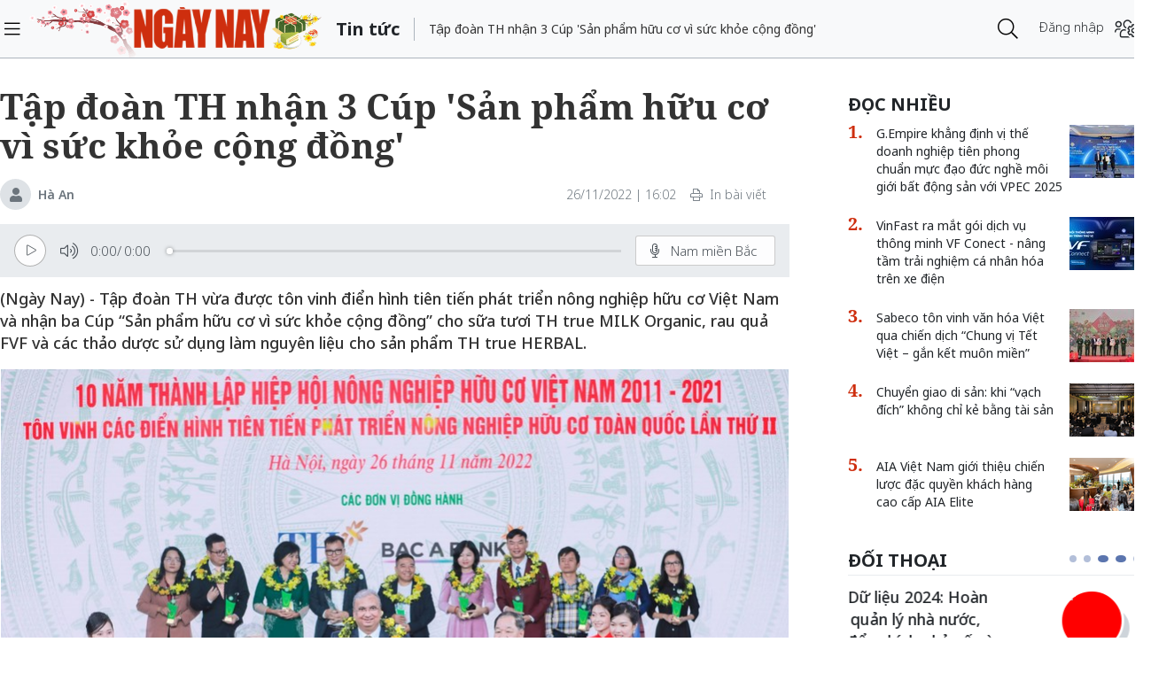

--- FILE ---
content_type: text/html;charset=utf-8
request_url: https://ngaynay.vn/tap-doan-th-nhan-3-cup-san-pham-huu-co-vi-suc-khoe-cong-dong-post127700.html
body_size: 18655
content:
<!DOCTYPE html> <html lang="vi"> <head> <title>Tập đoàn TH nhận 3 Cúp &apos;Sản phẩm hữu cơ vì sức khỏe cộng đồng&apos;  </title> <meta name="description" content="Tập đoàn TH vừa được tôn vinh điển hình tiên tiến phát triển nông nghiệp hữu cơ Việt Nam và nhận ba Cúp “Sản phẩm hữu cơ vì sức khỏe cộng đồng” cho sữa tươi TH "/> <meta name="keywords" content="TH true MILK Organic"/> <meta name="news_keywords" content="TH true MILK Organic"/> <meta http-equiv="Content-Type" content="text/html; charset=utf-8"/> <meta http-equiv="X-UA-Compatible" content="IE=edge"/> <meta http-equiv="refresh" content="1200"/> <meta name="revisit-after" content="1 days"/> <meta name="viewport" content="width=device-width, initial-scale=1"/> <meta http-equiv="content-language" content="vi"/> <link rel="dns-prefetch" href="//static.ngaynay.vn"/> <link rel="dns-prefetch" href="//www.google-analytics.com"/> <link rel="dns-prefetch" href="//www.googletagmanager.com"/> <link rel="dns-prefetch" href="//stc.za.zaloapp.com"/> <link rel="dns-prefetch" href="//fonts.googleapis.com"/> <script>var cmsConfig={domainDesktop:"https://ngaynay.vn",domainMobile:"https://ngaynay.vn",domainStatic:"https://static.ngaynay.vn/2020/web",domainLog:"https://log.ngaynay.vn",siteId:0,adsLazy:true,loggingUrl:"https://log.ngaynay.vn/log?data=eyJzaXRlSWQiOjAsICJwbGF0Zm9ybSI6MSwgInVybCI6Imh0dHBzOi8vbmdheW5heS52bi90aW4tdHVjLyJ9"};var USER_AGENT=window.navigator&&window.navigator.userAgent||"";var IS_MOBILE=/Android|webOS|iPhone|iPad|iPod|BlackBerry|Windows Phone|IEMobile|Mobile Safari|Opera Mini/i.test(USER_AGENT);var IS_REDIRECT=false;if(IS_MOBILE&&!getCookie("isMobile")){setCookie("isMobile",1,30);window.location=window.location.pathname+window.location.search;IS_REDIRECT=true}else{if(getCookie("isMobile")){setCookie("isMobile",1,-1);window.location=window.location.pathname+window.location.search;IS_REDIRECT=true}}function setCookie(c,d,b){var f=new Date;f.setTime(f.getTime()+b*24*60*60*1000);var a="expires="+f.toUTCString();document.cookie=c+"="+d+"; "+a+";path=/;"}function getCookie(b){var c=document.cookie.indexOf(b+"=");var a=c+b.length+1;if(!c&&b!==document.cookie.substring(0,b.length)){return null}if(c===-1){return null}var d=document.cookie.indexOf(";",a);if(d===-1){d=document.cookie.length}return unescape(document.cookie.substring(a,d))};</script> <meta name="robots" content="index,follow,noarchive"/> <meta name="GOOGLEBOT" content="index,follow,noarchive"/> <link rel="shortcut icon" href="https://static.ngaynay.vn/2020/web/styles/img/favicon.ico" type="image/x-icon"/> <meta property="fb:pages" content="1100051476686275"/> <link rel="canonical" href="https://ngaynay.vn/tap-doan-th-nhan-3-cup-san-pham-huu-co-vi-suc-khoe-cong-dong-post127700.html"/> <meta property="og:site_name" content=""/> <meta property="og:rich_attachment" content="true"/> <meta property="og:type" content="article"/> <meta property="og:url" content="https://ngaynay.vn/post-127700.html"/> <meta property="og:image" content="https://image.ngaynay.vn/1200x630/Uploaded/2026/mzdaz/2022_11_26/0x8a9959-250.jpg"/> <meta property="og:image:width" content="600"/> <meta property="og:image:height" content="315"/> <meta property="og:title" content="Tập đoàn TH nhận 3 Cúp &apos;Sản phẩm hữu cơ vì sức khỏe cộng đồng&apos; "/> <meta property="og:description" content="(Ngày Nay) - Tập đoàn TH vừa được tôn vinh điển hình tiên tiến phát triển nông nghiệp hữu cơ Việt Nam và nhận ba Cúp “Sản phẩm hữu cơ vì sức khỏe cộng đồng” cho sữa tươi TH true MILK Organic, rau quả FVF và các thảo dược sử dụng làm nguyên liệu cho sản phẩm TH true HERBAL."/> <meta property="article:tag" content="TH true MILK Organic"/> <meta property="article:section" content="Tin tức"/> <meta property="article:published_time" content="2022-11-26T16:02:42+0700"/> <meta property="article:modified_time" content="2022-11-26T16:02:42+0700"/> <link rel="preload" href="https://static-cms-ngaynay.epicdn.me/2020/web/styles/css/main.min-1.7.1.css" as="style"> <link rel="stylesheet" href="https://static-cms-ngaynay.epicdn.me/2020/web/styles/css/main.min-1.7.1.css"/> <script type="text/javascript">(function(d,e,j,h,f,c,b){d.GoogleAnalyticsObject=f;d[f]=d[f]||function(){(d[f].q=d[f].q||[]).push(arguments)},d[f].l=1*new Date();c=e.createElement(j),b=e.getElementsByTagName(j)[0];c.async=1;c.src=h;b.parentNode.insertBefore(c,b)})(window,document,"script","//www.google-analytics.com/analytics.js","ga");if(!IS_REDIRECT){ga("create","UA-70876419-1","auto");ga("create","UA-92738947-1","auto","clientTracker");ga("send","pageview");ga("clientTracker.send","pageview")};</script> <script async src="https://www.googletagmanager.com/gtag/js?id=G-4YTJR59M4V"></script> <script>if(!IS_REDIRECT){window.dataLayer=window.dataLayer||[];function gtag(){dataLayer.push(arguments)}gtag("js",new Date());gtag("config","G-4YTJR59M4V")};</script> <script async defer src="https://static.ngaynay.vn/2020/web/js/analytics.min.js?v=1.0"></script> <script src="https://ngaynay.vn/ads?object_type=2&object_id=11"></script> <script async src="https://sp.zalo.me/plugins/sdk.js"></script> <script type="application/ld+json">{"@context": "http://schema.org","@type": "Organization","name": "","url": "https://ngaynay.vn","logo": "https://static.ngaynay.vn/2020/web/styles/img/ngaynay_share.png","contactPoint": [{"@type": "ContactPoint","telephone": "+84-962-341-234","contactType": "customer service"}]}</script><script type="application/ld+json">{"@context" : "http://schema.org","@type" : "WebSite","name" : "Tin tức","url" : "https://ngaynay.vn/tin-tuc/"}</script><script type="application/ld+json">{"@context":"http://schema.org","@type":"BreadcrumbList","itemListElement":[{"@type":"ListItem","position":1,"item":{"@id":"https://ngaynay.vn/tin-tuc/","name":"Tin tức"}}]}</script><script type="application/ld+json">{"@context": "http://schema.org","@type": "NewsArticle","mainEntityOfPage":{"@type":"WebPage","@id":"https://ngaynay.vn/tap-doan-th-nhan-3-cup-san-pham-huu-co-vi-suc-khoe-cong-dong-post127700.html"},"headline": "Tập đoàn TH nhận 3 Cúp 'Sản phẩm hữu cơ vì sức khỏe cộng đồng'","description": "(Ngày Nay) - Tập đoàn TH vừa được tôn vinh điển hình tiên tiến phát triển nông nghiệp hữu cơ Việt Nam và nhận ba Cúp “Sản phẩm hữu cơ vì sức khỏe cộng đồng” cho sữa tươi TH true MILK Organic, rau quả FVF và các thảo dược sử dụng làm nguyên liệu cho sản phẩm TH true HERBAL.","image": {"@type": "ImageObject","url": "https://image.ngaynay.vn/1200x630/Uploaded/2026/mzdaz/2022_11_26/0x8a9959-250.jpg","width" : 720,"height" : 480},"datePublished": "2022-11-26T16:02:42+0700","dateModified": "2022-11-26T16:02:42+0700","author": {"@type": "Person","name": "Hà An"},"publisher": {"@type": "Organization","name": "","logo": {"@type": "ImageObject","url": "https://static.ngaynay.vn/2020/web/styles/img/ngaynay_share.png"}}}</script></head> <body> <div class="wrapper detail-page "> <header class="site-header"> <div class="container"> <div class="row"> <div class="col-26 order-3"> <div class="page-heading"> <a id="header-article-zone" href="#" class="article-cate"><h2></h2></a> <span class="article-title" id="header-article-title"></span> </div> </div> <div class="col-5 order-2"> <a href="/" class="site-header__logo" title="">NgayNay.vn</a> </div> <div class="col-1 order-1"> <button class="site-header__menu-button h-100"> <i class="fal fa-bars"></i> </button> </div> <div class="col-7 justify-content-end d-flex order-3"> <div class="site-header__more search-login"> <div class="search-wrap"> <input type="text" class="search-input txtsearch" placeholder="Nhập từ khóa tìm kiếm"> <button class="search-button btn_search"><i class="fal fa-search"></i></button> </div> <div class="login-wrap dropdown" id="header-profile"> <a href="javascript:void(0);" class="login-button" onclick="ME.loginDialog();"> <span class="text-login">Đăng nhập</span> <i onclick="ME.loginDialog();" title="Đăng nhập" class="fal fa-users-cog"></i> </a> </div> </div> </div> </div> </div> </header> <nav class="desktop-nav"> <section class="first-nav"> <ul class="menu"> <li> <a href="https://ngaynay.vn" title="Trang chủ">Trang chủ</a> </li> <li data-id="99" class="red-bg "> <a href="https://ngaynay.vn/pay/" title="Special Today">Special Today</a> </li> <li data-id="47" class=""> <a href="https://ngaynay.vn/van-hoa/" title="Văn hoá">Văn hoá</a> </li> <li data-id="73" class=""> <a href="https://ngaynay.vn/giao-duc/" title="Giáo dục">Giáo dục</a> </li> <li data-id="81" class=""> <a href="https://ngaynay.vn/khoa-hoc/" title="Khoa học">Khoa học</a> <i class="fal fa-angle-right"></i> <section class="second-nav"> <h3 class="heading-cate">Khoa học</h3> <ul class="menu__sub"> <li data-id="28"><a href="https://ngaynay.vn/moi-truong/" title="Môi trường">Môi trường</a></li> <li data-id="69"><a href="https://ngaynay.vn/cong-nghe/" title="Công nghệ">Công nghệ</a></li> </ul> </section> </li> <li data-id="83" class=""> <a href="https://ngaynay.vn/di-san/" title="Di sản">Di sản</a> </li> <li data-id="29" class=""> <a href="https://ngaynay.vn/suc-khoe/" title="Sức khỏe">Sức khỏe</a> <i class="fal fa-angle-right"></i> <section class="second-nav"> <h3 class="heading-cate">Sức khỏe</h3> <ul class="menu__sub"> <li data-id="40"><a href="https://ngaynay.vn/song-an-toan/" title="Sống an toàn">Sống an toàn</a></li> <li data-id="42"><a href="https://ngaynay.vn/dinh-duong/" title="Dinh dưỡng">Dinh dưỡng</a></li> <li data-id="44"><a href="https://ngaynay.vn/thuoc-hay/" title="Thuốc hay">Thuốc hay</a></li> </ul> </section> </li> <li data-id="3" class=""> <a href="https://ngaynay.vn/tam-nhin-unesco/" title="Tầm nhìn UNESCO">Tầm nhìn UNESCO</a> </li> <li data-id="30" class=""> <a href="https://ngaynay.vn/du-lich/" title="Du lịch">Du lịch</a> <i class="fal fa-angle-right"></i> <section class="second-nav"> <h3 class="heading-cate">Du lịch</h3> <ul class="menu__sub"> <li data-id="45"><a href="https://ngaynay.vn/diem-den/" title="Điểm đến">Điểm đến</a></li> <li data-id="46"><a href="https://ngaynay.vn/trai-nghiem/" title="Trải nghiệm">Trải nghiệm</a></li> <li data-id="49"><a href="https://ngaynay.vn/khach-san/" title="Khách sạn">Khách sạn</a></li> <li data-id="50"><a href="https://ngaynay.vn/am-thuc/" title="Ẩm thực">Ẩm thực</a></li> <li data-id="48"><a href="https://ngaynay.vn/phuong-tien/" title="Phương tiện">Phương tiện</a></li> </ul> </section> </li> <li data-id="80" class=""> <a href="https://ngaynay.vn/Datnuoc-Connguoi/" title="Đất nước - Con người">Đất nước - Con người</a> </li> <li data-id="5" class=""> <a href="https://ngaynay.vn/the-gioi/" title="Thế giới">Thế giới</a> <i class="fal fa-angle-right"></i> <section class="second-nav"> <h3 class="heading-cate">Thế giới</h3> <ul class="menu__sub"> <li data-id="7"><a href="https://ngaynay.vn/binh-luan/" title="Bình luận">Bình luận</a></li> <li data-id="35"><a href="https://ngaynay.vn/ho-so/" title="Hồ sơ">Hồ sơ</a></li> </ul> </section> </li> <li data-id="2" class=""> <a href="https://ngaynay.vn/van-hoa-doanh-nghiep/" title="Văn hóa Doanh nghiệp">Văn hóa Doanh nghiệp</a> </li> <li data-id="16" class=""> <a href="https://ngaynay.vn/khong-gian-song-1/" title="Không gian sống">Không gian sống</a> </li> <li data-id="100" class=""> <a href="https://ngaynay.vn/phat-trien-ben-vung/" title="Phát triển bền vững">Phát triển bền vững</a> <i class="fal fa-angle-right"></i> <section class="second-nav"> <h3 class="heading-cate">Phát triển bền vững</h3> <ul class="menu__sub"> <li data-id="102"><a href="https://ngaynay.vn/chuyen-doi-so/" title="Chuyển đổi số">Chuyển đổi số</a></li> <li data-id="103"><a href="https://ngaynay.vn/kinh-te-xanh/" title="Kinh tế xanh">Kinh tế xanh</a></li> <li data-id="101"><a href="https://ngaynay.vn/csr/" title="CSR">CSR</a></li> </ul> </section> </li> <li data-id="104" class=""> <a href="https://ngaynay.vn/xu-huong/" title="Xu hướng">Xu hướng</a> <i class="fal fa-angle-right"></i> <section class="second-nav"> <h3 class="heading-cate">Xu hướng</h3> <ul class="menu__sub"> <li data-id="105"><a href="https://ngaynay.vn/lam-dep-1/" title="Làm đẹp">Làm đẹp</a></li> <li data-id="107"><a href="https://ngaynay.vn/thoi-trang/" title="Thời trang">Thời trang</a></li> <li data-id="108"><a href="https://ngaynay.vn/tieu-dung/" title="Tiêu dùng">Tiêu dùng</a></li> <li data-id="109"><a href="https://ngaynay.vn/giai-tri-1/" title="Giải trí">Giải trí</a></li> <li data-id="106"><a href="https://ngaynay.vn/the-thao-1/" title="Thể thao">Thể thao</a></li> <li data-id="110"><a href="https://ngaynay.vn/talk/" title="Talk &amp; See">Talk &amp; See</a></li> <li data-id="111"><a href="https://ngaynay.vn/trending/" title="Trending">Trending</a></li> </ul> </section> </li> <li><span class="w-100 border-top mt-3 mb-3"></span></li> <li data-id="91" class=""> <a href="https://ngaynay.vn/phatgiao/" title="Phật giáo" target="_blank">Phật giáo</a> </li> <li data-id="68" class=""> <a href="https://ngaynay.vn/xe/" title="Xe và Công nghệ" target="_blank">Xe và Công nghệ</a> </li> <li data-id="98" class=""> <a href="https://ngaynay.vn/e-paper/" title="E-PAPER">E-PAPER</a> </li> <li data-id="78" class=""> <a href="https://ngaynay.vn/news-game/" title="News Game">News Game</a> </li> <li data-id="77" class=""> <a href="https://ngaynay.vn/Longform/" title="Longform">Longform</a> </li> </ul> </section> </nav> <div class="site-body"> <div class="container"> <div class="row justify-content-between"> <div class="col"> <ul class="breadcrumb breadcrumb--detail"> <li class="main-cate"> <a href="https://ngaynay.vn/van-hoa-doanh-nghiep/" title="Văn hóa Doanh nghiệp">Văn hóa Doanh nghiệp</a> </li> <li class="cate is-active"> <a href="https://ngaynay.vn/tin-tuc/" title="Tin tức">Tin tức</a> </li> </ul> </div> <div class="w-100"></div> <div class="col-27"> <article class="article"> <header class="article__header"> <h1 class="article__title cms-title"> Tập đoàn TH nhận 3 Cúp &apos;Sản phẩm hữu cơ vì sức khỏe cộng đồng&apos; </h1> <div class="article__meta"> <span class="author-zone"> <i class="fal fa-user"></i> <a href="#" title="Hà An" class="name cms-author">Hà An</a> </span> <span class="time"> <time datetime="2022-11-26T16:02:42+0700">26/11/2022 | 16:02</time> <meta class="cms-date" itemprop="datePublished" content="2022-11-26T16:02:42+0700"> </span> <a href="javascript:voice(0);" class="print sendprint"> <i class="fal fa-print"></i> <span>In bài viết</span> </a> <div class="social-share"> <div class="fb-wrap"> <div class="fb-like" data-href="https://ngaynay.vn/post-127700.html" data-width="" data-layout="button_count" data-action="like" data-size="small" data-share="true"></div> </div> </div> </div> <div style="display: none" class="tts-player" data-src="https://cms-tts-ai.zdn.vn/468079b04b6337f245e31ef6810b40c4/696e6347/ngaynay/2022/11/26/127700/1.m4a" data-index="0"> <video class="player"> <source data-src="https://cms-tts-ai.zdn.vn/468079b04b6337f245e31ef6810b40c4/696e6347/ngaynay/2022/11/26/127700/1.m4a"> </video> </div> <div style="display: none" class="tts-player" data-src="https://cms-tts-ai.zdn.vn/03ff8e88399e1d3585fd8c617fbf6006/696e6347/ngaynay/2022/11/26/127700/2.m4a" data-index="1"> <video class="player"> <source data-src="https://cms-tts-ai.zdn.vn/03ff8e88399e1d3585fd8c617fbf6006/696e6347/ngaynay/2022/11/26/127700/2.m4a"> </video> </div> <div style="display: none" class="tts-player" data-src="https://cms-tts-ai.zdn.vn/dac17d21da49f613da4ec456d15cbaff/696e6347/ngaynay/2022/11/26/127700/6.m4a" data-index="2"> <video class="player"> <source data-src="https://cms-tts-ai.zdn.vn/dac17d21da49f613da4ec456d15cbaff/696e6347/ngaynay/2022/11/26/127700/6.m4a"> </video> </div> <div style="display: none" class="tts-player" data-src="https://cms-tts-ai.zdn.vn/e68d20252e226c8268551328f9f92cf9/696e6347/ngaynay/2022/11/26/127700/7.m4a" data-index="3"> <video class="player"> <source data-src="https://cms-tts-ai.zdn.vn/e68d20252e226c8268551328f9f92cf9/696e6347/ngaynay/2022/11/26/127700/7.m4a"> </video> </div> <div class="bm-player is-active"> <div class="left"> <button class="play-button"> <span><i class="fi-play"></i></span> </button> <span class="mute-wrap"> <button class="mute-button"> <i class="fi-volume"></i> </button> <div class="volume-slider" id="volume-slider"> <div class="volume-slider-handle"></div> </div> </span> <div class="time-display"> <span class="current">0:00</span> <span class="separator"> / </span> <span class="duration">0:00</span> <span class="live"></span> </div> <div class="progress-bar" id="progress-bar"> <span class="bg"></span> <div class="wrap-recent"> <span class="fill-recent"> <span class="current_time">0:00</span> </span> </div> </div> </div> <div class="right"> <span> <button class="select-voice" data-toggle="dropdown" id="bm-player-dropdownbtn" aria-haspopup="true" aria-expanded="false"> <i class="fi-microphone-alt"></i> <span>Nam miền Bắc</span> </button> <div class="dropdown-menu bm-dropdown-menu voice-board" aria-labelledby="bm-player-dropdownbtn"> <ul> <li> <div class="voice-name" data-display-name="Nam miền Bắc" data-voice-id="1"> <i class="fi-waveform"></i> <span>Nam miền Bắc</span> </div> </li> <li> <div class="voice-name" data-display-name="Nữ miền Bắc" data-voice-id="2"> <i class="fi-waveform"></i> <span>Nữ miền Bắc</span> </div> </li> <li> <div class="voice-name" data-display-name="Nữ miền Nam" data-voice-id="3"> <i class="fi-waveform"></i> <span>Nữ miền Nam</span> </div> </li> <li> <div class="voice-name" data-display-name="Nam miền Nam" data-voice-id="4"> <i class="fi-waveform"></i> <span>Nam miền Nam</span> </div> </li> </ul> </div> </span> <button class="close-player"></button> </div> </div> <div class="clearfix"></div> <div class="article__sapo cms-desc"> (Ngày Nay) - Tập đoàn TH vừa được tôn vinh điển hình tiên tiến phát triển nông nghiệp hữu cơ Việt Nam và nhận ba Cúp “Sản phẩm hữu cơ vì sức khỏe cộng đồng” cho sữa tươi TH true MILK Organic, rau quả FVF và các thảo dược sử dụng làm nguyên liệu cho sản phẩm TH true HERBAL.</div> <div id="adsWeb_AdsArticleAfterSapo" class="banner clearfix" data-platform="1" data-position="Web_AdsArticleAfterSapo"> <script>if(typeof Web_AdsArticleAfterSapo!="undefined"){window.CMS_BANNER.pushAds(Web_AdsArticleAfterSapo,"adsWeb_AdsArticleAfterSapo")}else{document.getElementById("adsWeb_AdsArticleAfterSapo").style.display="none"};</script> </div> <table class="article__avatar"> <tbody> <tr> <td class="pic"> <img class="cms-photo" src="https://image.ngaynay.vn/w890/Uploaded/2026/mzdaz/2022_11_26/0x8a9959-250.jpg" data-photo-original-src="https://image.ngaynay.vn/Uploaded/2026/mzdaz/2022_11_26/0x8a9959-250.jpg" alt="Ông Vijay Kumar Pandey, đại diện Tập đoàn TH nhận Cup Sản phẩm hữu cơ vì sức khỏe cộng đồng cho sản phẩm, thương hiệu sữa tươi organic của TH – TH true MILK Organic. " cms-photo-caption="Ông Vijay Kumar Pandey, đại diện Tập đoàn TH nhận Cup Sản phẩm hữu cơ vì sức khỏe cộng đồng cho sản phẩm, thương hiệu sữa tươi organic của TH – TH true MILK Organic. "/> </td> </tr> <tr> <td class="caption">Ông Vijay Kumar Pandey, đại diện Tập đoàn TH nhận Cup Sản phẩm hữu cơ vì sức khỏe cộng đồng cho sản phẩm, thương hiệu sữa tươi organic của TH – TH true MILK Organic. </td> </tr> </tbody> </table> <div id="adsWeb_AdsArticleAfterAvatar" class="banner clearfix" data-platform="1" data-position="Web_AdsArticleAfterAvatar"> <script>if(typeof Web_AdsArticleAfterAvatar!="undefined"){window.CMS_BANNER.pushAds(Web_AdsArticleAfterAvatar,"adsWeb_AdsArticleAfterAvatar")}else{document.getElementById("adsWeb_AdsArticleAfterAvatar").style.display="none"};</script> </div> <div class="article__relate-1 cms-relate"> <div class="box-content"> <article class="story"> <h5 class="story__heading"> <a class="cms-link" href="https://ngaynay.vn/th-true-milk-xuc-tien-mo-rong-thi-truong-sang-thai-lan-post127402.html" title="TH true Milk xúc tiến mở rộng thị trường sang Thái Lan"> TH true Milk xúc tiến mở rộng thị trường sang Thái Lan </a> </h5> </article> </div> </div> </header> <div class="article__body cms-body " itemprop="articleBody"> <p style="text-align: justify;">Thông tin được công bố tại Lễ Kỷ niệm 10 năm thành lập Hiệp hội Nông nghiệp hữu cơ Việt Nam và Tôn vinh các đơn vị điển hình tiên tiến phát triển nông nghiệp hữu cơ lần thứ hai diễn ra sáng 26/11/2022 tại Hà Nội.</p> <p style="text-align: justify;"><strong>Sữa tươi hữu cơ từ đàn bò organic “4 Không – 1 Tốt”</strong></p> <p style="text-align: justify;">Trong lĩnh vực chăn nuôi bò sữa, TH là đơn vị tiên phong phát triển sữa tươi organic tại Việt Nam và là doanh nghiệp đầu tiên và duy nhất tại Việt Nam tính đến nay đã tiến hành chuyển đổi đàn bò sang chăn nuôi hữu cơ, được chứng nhận tiêu chuẩn hữu cơ châu Âu EC834-2007, EC889-2008 từ năm 2017 và hàng loạt tiêu chuẩn hữu cơ Việt Nam (TCVN 11041-1:2017, TCVN 11041-2:2017, TCVN 11041-3:2017, TCVN 11041-7:2018). Riêng đồng cỏ phục vụ trang trại bò sữa hữu cơ của TH được chứng nhận đạt chuẩn organic của cả châu Âu và Mỹ từ năm 2016.</p> <p style="text-align: justify;">Đàn bò, bê chuyển đổi hữu cơ của Tập đoàn TH có quy mô lớn nhất Việt Nam với tổng đàn lên tới hơn hàng ngàn con. Đến nay, Tập đoàn TH đã có đàn bò sữa thuần hữu cơ thế hệ hữu cơ thứ năm, cung cấp hơn 3 triệu lít sữa tươi hữu cơ nguyên liệu mỗi năm.</p> <table class="picture"> <tbody> <tr> <td class="pic"><img data-image-id="330495" src="[data-uri]" data-width="2500" data-height="1666" data-photo-original-src="" cms-photo-caption="Trang trại bò sữa hữu cơ của Tập đoàn TH tại Nghệ An." class="lazyload cms-photo" data-src="https://image.ngaynay.vn/w760/Uploaded/2026/mzdaz/2022_11_26/1-trang-trai-bo-sua-organic-cua-th-7212.jpg" alt="Tập đoàn TH nhận 3 Cúp 'Sản phẩm hữu cơ vì sức khỏe cộng đồng' ảnh 1"></td> </tr> <tr> <td class="caption" style="text-align: center;"><p><em>Trang trại bò sữa hữu cơ của Tập đoàn TH tại Nghệ An.</em></p> </td> </tr> </tbody> </table> <p style="text-align: justify;">Bò sữa hữu cơ TH được nuôi theo chuẩn organic "4 không - 1 tốt” của châu Âu. “4 không” gồm: Không tồn dư thuốc bảo vệ thực vật và phân bón tổng hợp; Không hormone tăng trưởng; Không chất kháng sinh; Không có thành phần biến đổi gen. “1 tốt” là chăm sóc thú y tốt, đảm bảo phúc lợi động vật, giúp cho động vật khỏe mạnh và cho năng suất cao.</p> <p style="text-align: justify;">Trang trại bò sữa hữu cơ TH tuân thủ mọi quy định chặt chẽ về thiết kế chuồng trại, điều kiện chăn thả, thức ăn, chăm sóc sức khỏe đàn bò và quy trình trồng cây nguyên liệu thức ăn cho bò hữu cơ, đảm bảo sản phẩm cuối cùng là dòng sữa tươi hữu cơ chất lượng quốc tế. </p> <p style="text-align: justify;">Bò sữa hữu cơ của TH true MILK được chăn thả tự nhiên trên những cánh đồng cỏ đáp ứng quy trình trồng trọt hữu cơ; được ăn thức ăn thô xanh từ nguồn ngô cỏ hữu cơ canh tác trên cánh đồng nguyên liệu lớn 318,5 ha. Trang trại tuân thủ tiêu chuẩn số lượng bò trên diện tích cánh đồng, ví dụ tỷ lệ 2 bò/ha đất đối với bò trưởng thành, 4 bê/ha đất đối với bê con. </p> <p style="text-align: justify;">Toàn bộ quá trình canh tác đồng cỏ làm thức ăn cho bò sữa đều không sử dụng giống cây biến đổi gen, không sử dụng thuốc bảo vệ thực vật, không dùng phân bón hóa học, chỉ sử dụng phân bón hữu cơ là phân compost do Tập đoàn TH sản xuất từ nguồn chất thải chăn nuôi của trang trại bò sữa.</p> <p style="text-align: justify;">Công thức thực đơn thức ăn hoàn toàn hữu cơ của của bò sữa hữu cơ TH được xây dựng trên các phần mềm tiên tiến Ration all, NDS phù hợp với từng giai đoạn lứa tuổi phát triển của bò. Ngoài ra, bò được tắm nắng để tăng miễn dịch; nghe nhạc giao hưởng để tăng sản lượng sữa và được uống nước sạch lọc bằng công nghệ Amiad hiện đại của Israel.</p> <table class="picture"> <tbody> <tr> <td class="pic"><img data-image-id="330494" src="[data-uri]" data-width="2500" data-height="1660" data-photo-original-src="" cms-photo-caption="Sữa tươi TH true MILK Organic đạt tiêu chuẩn hữu cơ châu Âu." class="lazyload cms-photo" data-src="https://image.ngaynay.vn/w760/Uploaded/2026/mzdaz/2022_11_26/1-sua-th-true-milk-organic-2747.jpg" alt="Tập đoàn TH nhận 3 Cúp 'Sản phẩm hữu cơ vì sức khỏe cộng đồng' ảnh 2"></td> </tr> <tr> <td class="caption" style="text-align: center;"><p><em>Sữa tươi TH true MILK Organic đạt tiêu chuẩn hữu cơ châu Âu.</em></p> </td> </tr> </tbody> </table> <p style="text-align: justify;">Để theo dõi, giám sát sức khỏe đàn bò, đảm bảo phúc lợi động vật, trang trại TH sử dụng con chip do hãng Afimilk (Israel) cung cấp, hiện đại bậc nhất thế giới. Các con chip cảm biến này thu thập thông tin của từng cá thể bò trong hoạt động hàng ngày và chuyển dữ liệu đến các máy tính quản lý. Nhờ đó, trang trại sẽ biết trong thời gian nào thì cá thể bò nào cần được quan tâm, hỗ trợ về mặt sức khỏe, sinh lý, phát hiện bệnh viêm vú trước 4 ngày,...</p> <p style="text-align: justify;">Đặc biệt, ở trang trại bò sữa hữu cơ TH, bò được chữa bệnh bằng các bài thuốc dân gian từ thảo dược tự nhiên và phương pháp châm cứu, hoàn toàn không dùng thuốc kháng sinh và thuốc hóa tổng hợp. </p> <table class="picture"> <tbody> <tr> <td class="pic"><img data-image-id="330497" src="[data-uri]" data-width="3888" data-height="2592" data-photo-original-src="" cms-photo-caption="Nhân viên trang trại TH chuẩn bị ngải cứu hữu cơ để chữa bệnh cho bò sữa hữu cơ." class="lazyload cms-photo" data-src="https://image.ngaynay.vn/w760/Uploaded/2026/mzdaz/2022_11_26/fvf-3-7292.jpg" alt="Tập đoàn TH nhận 3 Cúp 'Sản phẩm hữu cơ vì sức khỏe cộng đồng' ảnh 3"></td> </tr> <tr> <td class="caption" style="text-align: center;"><p><em>Nhân viên trang trại TH chuẩn bị ngải cứu hữu cơ để chữa bệnh cho bò sữa hữu cơ.</em></p> </td> </tr> </tbody> </table> <div class="ads_middle"> <div id="adsWeb_AdsArticleMiddle" class="banner fyi" data-platform="1" data-position="Web_AdsArticleMiddle"> <script>if(typeof Web_AdsArticleMiddle!="undefined"){window.CMS_BANNER.pushAds(Web_AdsArticleMiddle,"adsWeb_AdsArticleMiddle")}else{document.getElementById("adsWeb_AdsArticleMiddle").style.display="none"};</script> </div> </div> <p style="text-align: justify;">Từ nguồn sữa tươi hữu cơ dồi dào của trang trại bò sữa hữu cơ, TH cho ra mắt các thương hiệu nổi tiếng như sữa tươi TH true MILK Organic, sữa tươi TH true MILK công thức TOPKID. Các sản phẩm từ nguồn nguyên liệu sữa tươi hữu cơ của TH đã đạt nhiều giải thưởng quốc tế như giải Sản phẩm mới xuất sắc nhất tại Triển lãm thực phẩm quốc tế WorldFood, giải sản phẩm xuất sắc của năm tại Steve Awards,… </p> <p style="text-align: justify;"><strong>Rau quả, thảo dược đạt tiêu chuẩn hữu cơ châu Âu, Mỹ và Việt Nam</strong></p> <p style="text-align: justify;">Trong lĩnh vực rau quả, với thương hiệu FVF, Tập đoàn TH hiện canh tác, sản xuất 580 tấn/năm trên tổng diện tích gần 100ha. Trong đó, có 95 sản phẩm rau quả đạt chứng nhận hữu cơ của Châu Âu - EC834-2007 và Mỹ - USDA-NOP, sản lượng rau quả hữu cơ đạt hơn 100 tấn/năm, diện tích canh tác hữu cơ là 20ha. Sản phẩm rau quả hữu cơ FVF đã có mặt tại các hệ thống siêu thị lớn và các cửa hàng TH true mart ở nhiều thành phố lớn, được người tiêu dùng yêu mến và tin tưởng. Mỗi sản phẩm đều có mã vạch, mã QR code để trích xuất nguồn gốc, và được sơ chế thuận tiện cho người tiêu dùng.</p> <table class="picture"> <tbody> <tr> <td class="pic"><img data-image-id="330498" src="[data-uri]" data-width="1200" data-height="768" data-photo-original-src="" cms-photo-caption="Rau quả hữu cơ FVF có mã QR code để truy xuất nguồn gốc." class="lazyload cms-photo" data-src="https://image.ngaynay.vn/w760/Uploaded/2026/mzdaz/2022_11_26/thao-duoc-7122.jpg" alt="Tập đoàn TH nhận 3 Cúp 'Sản phẩm hữu cơ vì sức khỏe cộng đồng' ảnh 4"></td> </tr> <tr> <td class="caption" style="text-align: center;"><p><em>Rau quả hữu cơ FVF có mã QR code để truy xuất nguồn gốc.</em></p> </td> </tr> </tbody> </table> <p style="text-align: justify;">Trong lĩnh vực thảo dược, TH đã canh tác nhiều loại thảo dược đạt các tiêu chuẩn hữu cơ châu Âu, Mỹ và Việt Nam. Các trang trại dược liệu TH tại Nghĩa Đàn, Yên Thành hay Mường Lống, Na Ngoi – Nghệ An với các thảo dược hữu cơ như gấc, lạc tiên, rau má, hồng,… và nhiều thảo dược quý, đặc hữu chính là nguồn nguyên liệu an toàn cho các sản phẩm trà, đồ uống, dược phẩm TH. “Đánh thức”, bảo tồn và phát triển kho tàng thảo dược Việt bằng cách trồng đa tầng dưới tán rừng, đưa chúng vào thức uống mỗi ngày của người dân đồng thời tận dụng dược tính của chúng để phục vụ y tế dự phòng – đó là chiến lược lâu dài của Tập đoàn TH.</p> <p style="text-align: justify;"><strong>Người nội trợ tử tế mang sản phẩm hữu cơ ‘từ nông trại tới bàn ăn’</strong></p> <p style="text-align: justify;">TH là đơn vị tiên phong tại Việt Nam ứng dụng khoa học công nghệ và khoa học quản trị đan xen vào nhau tạo ra những sản phẩm hàng hóa nông nghiệp với sản lượng và chất lượng quốc tế, theo hướng phát triển bền vững và có lợi cho sức khỏe. Xuất phát từ mong muốn tột độ “Vì sức khỏe cộng đồng”, TH tiếp tục dẫn dắt nền nông nghiệp hữu cơ tại Việt Nam, cung cấp cho người tiêu dùng những thực phẩm thực sự tươi, sạch, bổ dưỡng, an toàn với phương pháp canh tác, chăn nuôi thân thiện với môi trường và thái độ “Trân quý Mẹ Thiên nhiên”.</p> <table class="picture"> <tbody> <tr> <td class="pic"><img data-image-id="330496" src="[data-uri]" data-width="778" data-height="510" data-photo-original-src="" cms-photo-caption="TH canh tác nhiều loại thảo dược đạt các tiêu chuẩn hữu cơ châu Âu, Mỹ và Việt Nam." class="lazyload cms-photo" data-src="https://image.ngaynay.vn/w760/Uploaded/2026/mzdaz/2022_11_26/chua-benh-cho-bo-huu-co-bang-thao-duoc-1-9439.jpg" alt="Tập đoàn TH nhận 3 Cúp 'Sản phẩm hữu cơ vì sức khỏe cộng đồng' ảnh 5"></td> </tr> <tr> <td class="caption" style="text-align: center;"><p><em>TH canh tác nhiều loại thảo dược đạt các tiêu chuẩn hữu cơ châu Âu, Mỹ và Việt Nam.</em></p> </td> </tr> </tbody> </table> <p style="text-align: justify;">Nhà sáng lập Tập đoàn TH, Anh hùng Lao động Thái Hương khẳng định: “Hiện nay thế giới có nhiều thành tựu về khoa học công nghệ, trí tuệ nhân tạo, TH cũng ứng dụng khoa học công nghệ cao, khoa học quản trị tân tiến nhất của thế giới vào chuỗi sản xuất khép kín nói chung và sản xuất theo tiêu chuẩn hữu cơ nói riêng, để thúc đẩy quy trình sản xuất, để làm mọi thứ tốt hơn, để chăm sóc thiên nhiên tốt hơn, từ đó phụng sự con người tốt hơn”.</p> <p style="text-align: justify;">Trước đó, năm 2016, TH là đơn vị duy nhất được trao Cúp vàng “Trang trại chăn nuôi bò sữa hữu cơ vì sức khỏe cộng đồng” tại Lễ tôn vinh các doanh nghiệp hữu cơ tiêu biểu Việt Nam lần thứ nhất do Hiệp hội Nông nghiệp Hữu cơ Việt Nam tổ chức. Năm nay, cùng với rau quả FVF và thảo dược TH Herbal, thương hiệu sữa hữu cơ TH tiếp tục được tôn vinh.</p> <p style="text-align: justify;">“Với sự đầu tư bài bản, trung thực và cái Tâm chân chính, cùng chiến lược phát triển bền vững gồm 6 trụ cột: Dinh dưỡng – Sức khỏe, Môi trường, Giáo dục, Con người, Cộng đồng, và Phúc lợi động vật, Tập đoàn chúng tôi vinh dự nhận được sự ghi nhận của Hiệp hội Nông nghiệp hữu cơ Việt Nam, Bộ NN-PTNT cũng như người tiêu dùng trước sự kiên định và chân chính của TH trong hành trình trở thành một người nội trợ tử tế, mang tới những sản phẩm hữu cơ tươi ngon, bổ dưỡng, vì sức khỏe tới cộng đồng” - Ông Vijay Kumar Pandey, đại diện Tập đoàn TH chia sẻ.</p> <div class="notebox ncenter cms-note" align="center"> <p>Để đạt Cúp “Sản phẩm hữu cơ vì sức khỏe cộng đồng”, sản phẩm cần đáp ứng nhiều tiêu chí khắt khe về sản xuất hữu cơ trong toàn bộ quy trình từ khâu sản xuất đến tiêu thụ, đồng thời đảm bảo có thể truy xuất nguồn gốc sản phẩm. Ví dụ: Khu vực sản xuất không bị ô nhiễm, không có hóa chất nhiễm khuẩn hoặc ô nhiễm vật lý khi thu hoạch, sử dụng nguồn nước sạch; không sử dụng phân bón hóa học, thuốc bảo vệ thực vật, thuốc kích thích phát triển trong quá trình sản xuất, chăn nuôi, chế biến.</p> </div> <div class="article__author"> <span class="cms-author">Hà An</span> </div> </div> <div id="adsWeb_AdsArticleAfterBody" class="banner clearfix" data-platform="1" data-position="Web_AdsArticleAfterBody"> <script>if(typeof Web_AdsArticleAfterBody!="undefined"){window.CMS_BANNER.pushAds(Web_AdsArticleAfterBody,"adsWeb_AdsArticleAfterBody")}else{document.getElementById("adsWeb_AdsArticleAfterBody").style.display="none"};</script> </div> <div class="social-btn-group article__share"> <a href="javascript:void(0);" data-href="https://ngaynay.vn/post-127700.html" class="social facebook" rel="facebook" title="Chia sẻ qua Facebook"><i class="fab fa-facebook"></i></a> <a href="javascript:void(0);" data-href="https://ngaynay.vn/post-127700.html" class="social twitter" rel="twitter" title="Chia sẻ qua Twitter"><i class="fab fa-twitter-square"></i></a> <a href="javascript:void(0);" data-href="https://ngaynay.vn/post-127700.html" title="Chia sẻ qua Zalo" class="zalo zalo-share-button" data-oaid="3598193545128011577" data-layout="icon" data-customize="true"><i class="icon icon--social-zalo"></i></a> </div> <div class="article__tag clearfix"> <div class="box-heading"><i class="fas fa-tags"></i></div> <div class="box-content"> <a href="https://ngaynay.vn/th-true-milk-organic-tag150887.html" title="TH true MILK Organic">TH true MILK Organic</a> </div> </div> <div id="adsWeb_AdsArticleAfterTag" class="banner clearfix" data-platform="1" data-position="Web_AdsArticleAfterTag"> <script>if(typeof Web_AdsArticleAfterTag!="undefined"){window.CMS_BANNER.pushAds(Web_AdsArticleAfterTag,"adsWeb_AdsArticleAfterTag")}else{document.getElementById("adsWeb_AdsArticleAfterTag").style.display="none"};</script> </div> <div class="article-comment" data-id="127700" data-type="20"></div> <div id="adsWeb_AdsArticleAfterComment" class="banner clearfix" data-platform="1" data-position="Web_AdsArticleAfterComment"> <script>if(typeof Web_AdsArticleAfterComment!="undefined"){window.CMS_BANNER.pushAds(Web_AdsArticleAfterComment,"adsWeb_AdsArticleAfterComment")}else{document.getElementById("adsWeb_AdsArticleAfterComment").style.display="none"};</script> </div> </article> </div> <div class="col-10"> <div class="sidebar"> <div id="adsWeb_AdsRightTop" class="banner clearfix" data-platform="1" data-position="Web_AdsRightTop"> <script>if(typeof Web_AdsRightTop!="undefined"){window.CMS_BANNER.pushAds(Web_AdsRightTop,"adsWeb_AdsRightTop")}else{document.getElementById("adsWeb_AdsRightTop").style.display="none"};</script> </div> <div class="box-style-7"> <div class="box-heading"><h3><a href="#" title="Đọc nhiều"><span>Đọc nhiều</span></a></h3></div> <div class="box-content"> <article class="story"> <figure class="story__thumb"> <a href="https://ngaynay.vn/gempire-khang-dinh-vi-the-doanh-nghiep-tien-phong-chuan-muc-dao-duc-nghe-moi-gioi-bat-dong-san-voi-vpec-2025-post168261.html" title="G.Empire khẳng định vị thế doanh nghiệp tiên phong chuẩn mực đạo đức nghề môi giới bất động sản với VPEC 2025"> <img class="lazyload" src="[data-uri]" data-src="https://image.ngaynay.vn/80x60/Uploaded/2026/unwpxljwq/2026_01_10/4-638-1373.jpg" alt="G.Empire khẳng định vị thế doanh nghiệp tiên phong chuẩn mực đạo đức nghề môi giới bất động sản với VPEC 2025"> </a> </figure> <h5 class="story__heading"> <a class="cms-link" href="https://ngaynay.vn/gempire-khang-dinh-vi-the-doanh-nghiep-tien-phong-chuan-muc-dao-duc-nghe-moi-gioi-bat-dong-san-voi-vpec-2025-post168261.html" title="G.Empire khẳng định vị thế doanh nghiệp tiên phong chuẩn mực đạo đức nghề môi giới bất động sản với VPEC 2025"> G.Empire khẳng định vị thế doanh nghiệp tiên phong chuẩn mực đạo đức nghề môi giới bất động sản với VPEC 2025 </a> </h5> </article> <article class="story"> <figure class="story__thumb"> <a href="https://ngaynay.vn/vinfast-ra-mat-goi-dich-vu-thong-minh-vf-conect-nang-tam-trai-nghiem-ca-nhan-hoa-tren-xe-dien-post168426.html" title="VinFast ra mắt gói dịch vụ thông minh VF Conect - nâng tầm trải nghiệm cá nhân hóa trên xe điện"> <img class="lazyload" src="[data-uri]" data-src="https://image.ngaynay.vn/80x60/Uploaded/2026/unwpxljwq/2026_01_15/a-1-3218-9140.jpg" alt="VinFast ra mắt gói dịch vụ thông minh VF Conect - nâng tầm trải nghiệm cá nhân hóa trên xe điện"> </a> </figure> <h5 class="story__heading"> <a class="cms-link" href="https://ngaynay.vn/vinfast-ra-mat-goi-dich-vu-thong-minh-vf-conect-nang-tam-trai-nghiem-ca-nhan-hoa-tren-xe-dien-post168426.html" title="VinFast ra mắt gói dịch vụ thông minh VF Conect - nâng tầm trải nghiệm cá nhân hóa trên xe điện"> VinFast ra mắt gói dịch vụ thông minh VF Conect - nâng tầm trải nghiệm cá nhân hóa trên xe điện </a> </h5> </article> <article class="story"> <figure class="story__thumb"> <a href="https://ngaynay.vn/sabeco-ton-vinh-van-hoa-viet-qua-chien-dich-chung-vi-tet-viet-gan-ket-muon-mien-post168291.html" title="Sabeco tôn vinh văn hóa Việt qua chiến dịch “Chung vị Tết Việt – gắn kết muôn miền”"> <img class="lazyload" src="[data-uri]" data-src="https://image.ngaynay.vn/80x60/Uploaded/2026/vowkxpiu/2026_01_11/dai-dien-sabeco-va-dai-dien-ubtw-mttq-trao-gui-trai-nghiem-tet-cho-cac-don-bien-phong-khu-vuc-dak-lak-lam-dong1-9875-396.jpg" alt="Sabeco tôn vinh văn hóa Việt qua chiến dịch “Chung vị Tết Việt – gắn kết muôn miền”"> </a> </figure> <h5 class="story__heading"> <a class="cms-link" href="https://ngaynay.vn/sabeco-ton-vinh-van-hoa-viet-qua-chien-dich-chung-vi-tet-viet-gan-ket-muon-mien-post168291.html" title="Sabeco tôn vinh văn hóa Việt qua chiến dịch “Chung vị Tết Việt – gắn kết muôn miền”"> Sabeco tôn vinh văn hóa Việt qua chiến dịch “Chung vị Tết Việt – gắn kết muôn miền” </a> </h5> </article> <article class="story"> <figure class="story__thumb"> <a href="https://ngaynay.vn/chuyen-giao-di-san-khi-vach-dich-khong-chi-ke-bang-tai-san-post167992.html" title="Chuyển giao di sản: khi “vạch đích” không chỉ kẻ bằng tài sản"> <img class="lazyload" src="[data-uri]" data-src="https://image.ngaynay.vn/80x60/Uploaded/2026/vowkxpiu/2025_12_31/screen-shot-2025-12-31-at-102441-9181-4739.png" alt="Toàn cảnh sự kiện “Hoạch định di sản”."> </a> </figure> <h5 class="story__heading"> <a class="cms-link" href="https://ngaynay.vn/chuyen-giao-di-san-khi-vach-dich-khong-chi-ke-bang-tai-san-post167992.html" title="Chuyển giao di sản: khi “vạch đích” không chỉ kẻ bằng tài sản"> Chuyển giao di sản: khi “vạch đích” không chỉ kẻ bằng tài sản </a> </h5> </article> <article class="story"> <figure class="story__thumb"> <a href="https://ngaynay.vn/aia-viet-nam-gioi-thieu-chien-luoc-dac-quyen-khach-hang-cao-cap-aia-elite-post167991.html" title="AIA Việt Nam giới thiệu chiến lược đặc quyền khách hàng cao cấp AIA Elite"> <img class="lazyload" src="[data-uri]" data-src="https://image.ngaynay.vn/80x60/Uploaded/2026/vowkxpiu/2025_12_31/screen-shot-2025-12-31-at-102045-9708-1868.png" alt="AIA Việt Nam định hình lại chiến lược tiếp cận khách hàng cao cấp thông qua AIA Elite."> </a> </figure> <h5 class="story__heading"> <a class="cms-link" href="https://ngaynay.vn/aia-viet-nam-gioi-thieu-chien-luoc-dac-quyen-khach-hang-cao-cap-aia-elite-post167991.html" title="AIA Việt Nam giới thiệu chiến lược đặc quyền khách hàng cao cấp AIA Elite"> AIA Việt Nam giới thiệu chiến lược đặc quyền khách hàng cao cấp AIA Elite </a> </h5> </article> </div> </div> <div class="slider-style-4"> <div class="box-heading"> <h2><a href="https://ngaynay.vn/doi-thoai/" title="Đối thoại"><span>Đối thoại</span></a></h2> <div class="dots-container"></div> </div> <div class="box-content"> <div class="wrap"> <article class="story"> <figure class="story__thumb"> <a href="https://ngaynay.vn/theo-dau-chan-nguoi-ve-pac-bo-ve-coi-nguon-cua-cach-mang-post166869.html" title="Theo dấu chân Người về Pác Bó: Về cội nguồn của Cách mạng"> <img data-lazy="https://image.ngaynay.vn/100x100/Uploaded/2026/ycgvppwi/2025_11_28/anh-1-7376-4656.png" alt="Dòng suối Lê-nin trong vắt dưới ánh nắng"> </a> </figure> <h5 class="story__heading"> <a class="cms-link" href="https://ngaynay.vn/theo-dau-chan-nguoi-ve-pac-bo-ve-coi-nguon-cua-cach-mang-post166869.html" title="Theo dấu chân Người về Pác Bó: Về cội nguồn của Cách mạng"> Theo dấu chân Người về Pác Bó: Về cội nguồn của Cách mạng </a> </h5> <div class="story__meta"> <a class="author" href="#" title="Hoàng Anh - Xuân Đức">Hoàng Anh - Xuân Đức</a> </div> </article> <article class="story"> <figure class="story__thumb"> <a href="https://ngaynay.vn/niem-tin-cong-chinh-post164969.html" title="Niềm tin công chính"> <img data-lazy="https://image.ngaynay.vn/100x100/Uploaded/2026/znaeng/2025_10_04/anh-man-hinh-2025-10-03-luc-212952-1759501800675478062637-4240-7450.jpg" alt="Bà Hoàng Thị Hường (còn gọi Hoàng Hường, 38 tuổi) vừa bị Cơ quan Cảnh sát điều tra, Bộ Công an khởi tố ngày 3/10."> </a> </figure> <h5 class="story__heading"> <a class="cms-link" href="https://ngaynay.vn/niem-tin-cong-chinh-post164969.html" title="Niềm tin công chính"> Niềm tin công chính </a> </h5> <div class="story__meta"> <a class="author" href="#" title="Phạm Gia Hiền">Phạm Gia Hiền</a> </div> </article> <article class="story"> <figure class="story__thumb"> <a href="https://ngaynay.vn/luat-du-lieu-2024-hoan-thien-quan-ly-nha-nuoc-thuc-day-chinh-phu-so-va-kinh-te-so-post164155.html" title="Luật Dữ liệu 2024: Hoàn thiện quản lý nhà nước, thúc đẩy chính phủ số và kinh tế số"> <img data-lazy="https://image.ngaynay.vn/100x100/Uploaded/2026/wpxlldxwp/2025_09_09/anh-chup-man-hinh-2025-09-09-luc-064637-5419-5998.png" alt="Luật Dữ liệu góp phần phục vụ công cuộc chuyển đổi số quốc gia, xây dựng Chính phủ điện tử, Chính phủ số, kinh tế số, xã hội số"> </a> </figure> <h5 class="story__heading"> <a class="cms-link" href="https://ngaynay.vn/luat-du-lieu-2024-hoan-thien-quan-ly-nha-nuoc-thuc-day-chinh-phu-so-va-kinh-te-so-post164155.html" title="Luật Dữ liệu 2024: Hoàn thiện quản lý nhà nước, thúc đẩy chính phủ số và kinh tế số"> Luật Dữ liệu 2024: Hoàn thiện quản lý nhà nước, thúc đẩy chính phủ số và kinh tế số </a> </h5> <div class="story__meta"> </div> </article> <article class="story"> <figure class="story__thumb"> <a href="https://ngaynay.vn/luat-du-lieu-2024-tai-nguyen-du-lieu-phat-trien-toan-dien-kinh-te-so-post164154.html" title="Luật Dữ liệu 2024: Tài nguyên dữ liệu, phát triển toàn diện kinh tế số"> <img data-lazy="https://image.ngaynay.vn/100x100/Uploaded/2026/wpxlldxwp/2025_09_09/anh-chup-man-hinh-2025-09-09-luc-064129-810-8368.png" alt="Đại tướng Lương Tam Quang - Bộ trưởng Bộ Công an phát biểu về sàn dữ liệu tại Việt Nam."> </a> </figure> <h5 class="story__heading"> <a class="cms-link" href="https://ngaynay.vn/luat-du-lieu-2024-tai-nguyen-du-lieu-phat-trien-toan-dien-kinh-te-so-post164154.html" title="Luật Dữ liệu 2024: Tài nguyên dữ liệu, phát triển toàn diện kinh tế số"> Luật Dữ liệu 2024: Tài nguyên dữ liệu, phát triển toàn diện kinh tế số </a> </h5> <div class="story__meta"> </div> </article> <article class="story"> <figure class="story__thumb"> <a href="https://ngaynay.vn/luat-du-lieu-2024-hanh-lang-phap-ly-vung-chac-thuc-day-kinh-te-phat-trien-post163561.html" title="Luật Dữ liệu 2024: Hành lang pháp lý vững chắc, thúc đẩy kinh tế phát triển"> <img data-lazy="https://image.ngaynay.vn/100x100/Uploaded/2026/wpxlldxwp/2025_08_21/c1-5331-9117.png" alt="Hình ảnh: Đại biểu Quốc hội họp tổ, đề xuất thúc đẩy kinh tế dữ liệu phát triển. Ảnh: TTXVN"> </a> </figure> <h5 class="story__heading"> <a class="cms-link" href="https://ngaynay.vn/luat-du-lieu-2024-hanh-lang-phap-ly-vung-chac-thuc-day-kinh-te-phat-trien-post163561.html" title="Luật Dữ liệu 2024: Hành lang pháp lý vững chắc, thúc đẩy kinh tế phát triển"> Luật Dữ liệu 2024: Hành lang pháp lý vững chắc, thúc đẩy kinh tế phát triển </a> </h5> <div class="story__meta"> </div> </article> </div> </div> </div> <div class="slider-style-5"> <div class="box-heading"> <h2><a href="https://ngaynay.vn/Longform/" title="Longform"><span>Longform</span><i class="icon icon--sunset"></i></a></h2> </div> <div class="box-content"> <div class="wrap"> <article class="story"> <figure class="story__thumb"> <a href="https://ngaynay.vn/khoi-day-tinh-than-yeu-nuoc-y-chi-quyet-tam-thuc-hien-thang-loi-muc-tieu-chien-luoc-trong-ky-nguyen-moi-post168504.html" title="Khơi dậy tinh thần yêu nước, ý chí quyết tâm thực hiện thắng lợi mục tiêu chiến lược trong kỷ nguyên mới"> <img data-lazy="https://image.ngaynay.vn/Uploaded/2026/znaeng/2026_01_18/beige-and-brown-minimalist-moodboard-photo-collage-flyer-a4-1-4835-2101.gif" alt="Khơi dậy tinh thần yêu nước, ý chí quyết tâm thực hiện thắng lợi mục tiêu chiến lược trong kỷ nguyên mới"> </a> </figure> <h5 class="story__heading"> <a class="cms-link" href="https://ngaynay.vn/khoi-day-tinh-than-yeu-nuoc-y-chi-quyet-tam-thuc-hien-thang-loi-muc-tieu-chien-luoc-trong-ky-nguyen-moi-post168504.html" title="Khơi dậy tinh thần yêu nước, ý chí quyết tâm thực hiện thắng lợi mục tiêu chiến lược trong kỷ nguyên mới"> Khơi dậy tinh thần yêu nước, ý chí quyết tâm thực hiện thắng lợi mục tiêu chiến lược trong kỷ nguyên mới <i class="icon icon--longform"></i> </a> </h5> <div class="story__meta"> <time datetime="2026-01-18T16:30:42+0700"> 18/01/2026 16:30 </time></div> </article> <article class="story"> <figure class="story__thumb"> <a href="https://ngaynay.vn/bao-dam-van-kien-dai-hoi-xiv-tro-thanh-dong-luc-doi-moi-tu-duy-va-hanh-dong-khoi-day-khat-vong-phat-trien-post168514.html" title="Bảo đảm văn kiện Đại hội XIV trở thành động lực đổi mới tư duy và hành động, khơi dậy khát vọng phát triển"> <img data-lazy="https://image.ngaynay.vn/230x355/Uploaded/2026/znaeng/2026_01_18/white-and-brown-minimal-rajasthan-travel-instagram-story-ad-1-468-5795.png" alt="Bảo đảm văn kiện Đại hội XIV trở thành động lực đổi mới tư duy và hành động, khơi dậy khát vọng phát triển"> </a> </figure> <h5 class="story__heading"> <a class="cms-link" href="https://ngaynay.vn/bao-dam-van-kien-dai-hoi-xiv-tro-thanh-dong-luc-doi-moi-tu-duy-va-hanh-dong-khoi-day-khat-vong-phat-trien-post168514.html" title="Bảo đảm văn kiện Đại hội XIV trở thành động lực đổi mới tư duy và hành động, khơi dậy khát vọng phát triển"> Bảo đảm văn kiện Đại hội XIV trở thành động lực đổi mới tư duy và hành động, khơi dậy khát vọng phát triển <i class="icon icon--longform"></i> </a> </h5> <div class="story__meta"> <time datetime="2026-01-18T16:27:44+0700"> 18/01/2026 16:27 </time></div> </article> <article class="story"> <figure class="story__thumb"> <a href="https://ngaynay.vn/boi-dap-niem-tin-va-khat-vong-phat-trien-dat-nuoc-phon-vinh-van-minh-hanh-phuc-post168515.html" title="Bồi đắp niềm tin và khát vọng phát triển đất nước phồn vinh, văn minh, hạnh phúc"> <img data-lazy="https://image.ngaynay.vn/230x355/Uploaded/2026/znaeng/2026_01_18/brown-orange-and-yellow-traditional-jagannath-rath-yatra-youtube-thumbnail-1800-x-3200-px-1197-9765.png" alt="Bồi đắp niềm tin và khát vọng phát triển đất nước phồn vinh, văn minh, hạnh phúc"> </a> </figure> <h5 class="story__heading"> <a class="cms-link" href="https://ngaynay.vn/boi-dap-niem-tin-va-khat-vong-phat-trien-dat-nuoc-phon-vinh-van-minh-hanh-phuc-post168515.html" title="Bồi đắp niềm tin và khát vọng phát triển đất nước phồn vinh, văn minh, hạnh phúc"> Bồi đắp niềm tin và khát vọng phát triển đất nước phồn vinh, văn minh, hạnh phúc <i class="icon icon--longform"></i> </a> </h5> <div class="story__meta"> <time datetime="2026-01-18T16:25:46+0700"> 18/01/2026 16:25 </time></div> </article> <article class="story"> <figure class="story__thumb"> <a href="https://ngaynay.vn/phat-bieu-cua-tong-bi-thu-tai-hoi-nghi-trien-khai-cong-tac-cua-chinh-phu-va-chinh-quyen-dia-phuong-post168207.html" title="Phát biểu của Tổng Bí thư tại Hội nghị triển khai công tác của Chính phủ và chính quyền địa phương"> <img data-lazy="https://image.ngaynay.vn/230x355/Uploaded/2026/jqkpvowk/2026_01_08/banner-ky-niem-khuyen-mai-quoc-khanh-giai-phong-hien-dai-do-xanh-1800-x-3200-px-6819-7559.png" alt="Phát biểu của Tổng Bí thư tại Hội nghị triển khai công tác của Chính phủ và chính quyền địa phương"> </a> </figure> <h5 class="story__heading"> <a class="cms-link" href="https://ngaynay.vn/phat-bieu-cua-tong-bi-thu-tai-hoi-nghi-trien-khai-cong-tac-cua-chinh-phu-va-chinh-quyen-dia-phuong-post168207.html" title="Phát biểu của Tổng Bí thư tại Hội nghị triển khai công tác của Chính phủ và chính quyền địa phương"> Phát biểu của Tổng Bí thư tại Hội nghị triển khai công tác của Chính phủ và chính quyền địa phương <i class="icon icon--longform"></i> </a> </h5> <div class="story__meta"> <time datetime="2026-01-08T18:24:59+0700"> 08/01/2026 18:24 </time></div> </article> <article class="story"> <figure class="story__thumb"> <a href="https://ngaynay.vn/phat-bieu-cua-tong-bi-thu-to-lam-tai-le-ky-niem-cap-quoc-gia-80-nam-ngay-tong-tuyen-cu-dau-tien-bau-quoc-hoi-viet-nam-post168120.html" title="Phát biểu của Tổng Bí thư Tô Lâm tại Lễ kỷ niệm cấp quốc gia 80 năm Ngày Tổng tuyển cử đầu tiên bầu Quốc hội Việt Nam"> <img data-lazy="https://image.ngaynay.vn/230x355/Uploaded/2026/jqkpvowk/2026_01_06/banner-quang-cao-khuyen-mai-quoc-khanh-29-viet-nam-hien-dai-do-vang-1800-x-3200-px-9744-325.png" alt="Phát biểu của Tổng Bí thư Tô Lâm tại Lễ kỷ niệm cấp quốc gia 80 năm Ngày Tổng tuyển cử đầu tiên bầu Quốc hội Việt Nam"> </a> </figure> <h5 class="story__heading"> <a class="cms-link" href="https://ngaynay.vn/phat-bieu-cua-tong-bi-thu-to-lam-tai-le-ky-niem-cap-quoc-gia-80-nam-ngay-tong-tuyen-cu-dau-tien-bau-quoc-hoi-viet-nam-post168120.html" title="Phát biểu của Tổng Bí thư Tô Lâm tại Lễ kỷ niệm cấp quốc gia 80 năm Ngày Tổng tuyển cử đầu tiên bầu Quốc hội Việt Nam"> Phát biểu của Tổng Bí thư Tô Lâm tại Lễ kỷ niệm cấp quốc gia 80 năm Ngày Tổng tuyển cử đầu tiên bầu Quốc hội Việt Nam <i class="icon icon--longform"></i> </a> </h5> <div class="story__meta"> <time datetime="2026-01-06T13:57:05+0700"> 06/01/2026 13:57 </time></div> </article> </div> </div> </div> <div id="adsWeb_AdsRightSticky" class="banner clearfix" data-platform="1" data-position="Web_AdsRightSticky"> <script>if(typeof Web_AdsRightSticky!="undefined"){window.CMS_BANNER.pushAds(Web_AdsRightSticky,"adsWeb_AdsRightSticky")}else{document.getElementById("adsWeb_AdsRightSticky").style.display="none"};</script> </div> </div> </div> </div> <div class="row justify-content-between more-story-detail mt-6"> <div class="col"> <div class="box-heading"><h2><a href="https://ngaynay.vn/tin-tuc/" title="Tin tức"><span>Cùng chuyên mục</span><i class="icon icon--duplicate"></i></a></h2> </div> </div> <div class="w-100"></div> <div class="col-9"> <article class="story"> <figure class="story__thumb"> <a href="https://ngaynay.vn/tt-golf-va-vietravel-airlines-vinh-danh-tiep-suc-doi-tuyen-golf-quoc-gia-viet-nam-sau-sea-games-33-post167690.html" title="T&amp;T Golf và Vietravel Airlines vinh danh, tiếp sức Đội tuyển Golf Quốc gia Việt Nam sau SEA Games 33"> <img class="lazyload" src="[data-uri]" data-src="https://image.ngaynay.vn/330x186/Uploaded/2026/unwpxljwq/2025_12_22/1766296359487902-1-4178-9362.jpg" alt="T&amp;T Golf vinh danh Đội tuyển Golf Quốc gia Việt Nam"> </a> </figure> <h3 class="story__heading"> <a class="cms-link" href="https://ngaynay.vn/tt-golf-va-vietravel-airlines-vinh-danh-tiep-suc-doi-tuyen-golf-quoc-gia-viet-nam-sau-sea-games-33-post167690.html" title="T&amp;T Golf và Vietravel Airlines vinh danh, tiếp sức Đội tuyển Golf Quốc gia Việt Nam sau SEA Games 33"> T&amp;T Golf và Vietravel Airlines vinh danh, tiếp sức Đội tuyển Golf Quốc gia Việt Nam sau SEA Games 33 </a> </h3> <div class="story__meta"> <time datetime="2025-12-22T18:45:42+0700"> 22/12/2025 18:45 </time></div> </article> </div> <div class="col-9"> <article class="story"> <figure class="story__thumb"> <a href="https://ngaynay.vn/vinfast-ra-mat-goi-dich-vu-thong-minh-vf-conect-nang-tam-trai-nghiem-ca-nhan-hoa-tren-xe-dien-post168426.html" title="VinFast ra mắt gói dịch vụ thông minh VF Conect - nâng tầm trải nghiệm cá nhân hóa trên xe điện"> <img class="lazyload" src="[data-uri]" data-src="https://image.ngaynay.vn/330x186/Uploaded/2026/unwpxljwq/2026_01_15/a-1-3218-9140.jpg" alt="VinFast ra mắt gói dịch vụ thông minh VF Conect - nâng tầm trải nghiệm cá nhân hóa trên xe điện"> </a> </figure> <h3 class="story__heading"> <a class="cms-link" href="https://ngaynay.vn/vinfast-ra-mat-goi-dich-vu-thong-minh-vf-conect-nang-tam-trai-nghiem-ca-nhan-hoa-tren-xe-dien-post168426.html" title="VinFast ra mắt gói dịch vụ thông minh VF Conect - nâng tầm trải nghiệm cá nhân hóa trên xe điện"> VinFast ra mắt gói dịch vụ thông minh VF Conect - nâng tầm trải nghiệm cá nhân hóa trên xe điện </a> </h3> <div class="story__meta"> <time datetime="2026-01-15T16:59:03+0700"> 15/01/2026 16:59 </time></div> </article> </div> <div class="col-9"> <article class="story"> <figure class="story__thumb"> <a href="https://ngaynay.vn/sabeco-ton-vinh-van-hoa-viet-qua-chien-dich-chung-vi-tet-viet-gan-ket-muon-mien-post168291.html" title="Sabeco tôn vinh văn hóa Việt qua chiến dịch “Chung vị Tết Việt – gắn kết muôn miền”"> <img class="lazyload" src="[data-uri]" data-src="https://image.ngaynay.vn/330x186/Uploaded/2026/vowkxpiu/2026_01_11/dai-dien-sabeco-va-dai-dien-ubtw-mttq-trao-gui-trai-nghiem-tet-cho-cac-don-bien-phong-khu-vuc-dak-lak-lam-dong1-9875-396.jpg" alt="Sabeco tôn vinh văn hóa Việt qua chiến dịch “Chung vị Tết Việt – gắn kết muôn miền”"> </a> </figure> <h3 class="story__heading"> <a class="cms-link" href="https://ngaynay.vn/sabeco-ton-vinh-van-hoa-viet-qua-chien-dich-chung-vi-tet-viet-gan-ket-muon-mien-post168291.html" title="Sabeco tôn vinh văn hóa Việt qua chiến dịch “Chung vị Tết Việt – gắn kết muôn miền”"> Sabeco tôn vinh văn hóa Việt qua chiến dịch “Chung vị Tết Việt – gắn kết muôn miền” </a> </h3> <div class="story__meta"> <time datetime="2026-01-12T06:48:27+0700"> 12/01/2026 06:48 </time></div> </article> </div> <div class="col-9"> <article class="story"> <figure class="story__thumb"> <a href="https://ngaynay.vn/gempire-khang-dinh-vi-the-doanh-nghiep-tien-phong-chuan-muc-dao-duc-nghe-moi-gioi-bat-dong-san-voi-vpec-2025-post168261.html" title="G.Empire khẳng định vị thế doanh nghiệp tiên phong chuẩn mực đạo đức nghề môi giới bất động sản với VPEC 2025"> <img class="lazyload" src="[data-uri]" data-src="https://image.ngaynay.vn/330x186/Uploaded/2026/unwpxljwq/2026_01_10/4-638-1373.jpg" alt="G.Empire khẳng định vị thế doanh nghiệp tiên phong chuẩn mực đạo đức nghề môi giới bất động sản với VPEC 2025"> </a> </figure> <h3 class="story__heading"> <a class="cms-link" href="https://ngaynay.vn/gempire-khang-dinh-vi-the-doanh-nghiep-tien-phong-chuan-muc-dao-duc-nghe-moi-gioi-bat-dong-san-voi-vpec-2025-post168261.html" title="G.Empire khẳng định vị thế doanh nghiệp tiên phong chuẩn mực đạo đức nghề môi giới bất động sản với VPEC 2025"> G.Empire khẳng định vị thế doanh nghiệp tiên phong chuẩn mực đạo đức nghề môi giới bất động sản với VPEC 2025 </a> </h3> <div class="story__meta"> <time datetime="2026-01-10T14:01:33+0700"> 10/01/2026 14:01 </time></div> </article> </div> <div class="col-9"> <article class="story"> <figure class="story__thumb"> <a href="https://ngaynay.vn/chuyen-giao-di-san-khi-vach-dich-khong-chi-ke-bang-tai-san-post167992.html" title="Chuyển giao di sản: khi “vạch đích” không chỉ kẻ bằng tài sản"> <img class="lazyload" src="[data-uri]" data-src="https://image.ngaynay.vn/330x186/Uploaded/2026/vowkxpiu/2025_12_31/screen-shot-2025-12-31-at-102441-9181-4739.png" alt="Toàn cảnh sự kiện “Hoạch định di sản”."> </a> </figure> <h3 class="story__heading"> <a class="cms-link" href="https://ngaynay.vn/chuyen-giao-di-san-khi-vach-dich-khong-chi-ke-bang-tai-san-post167992.html" title="Chuyển giao di sản: khi “vạch đích” không chỉ kẻ bằng tài sản"> Chuyển giao di sản: khi “vạch đích” không chỉ kẻ bằng tài sản </a> </h3> <div class="story__meta"> <time datetime="2025-12-31T11:12:39+0700"> 31/12/2025 11:12 </time></div> </article> </div> <div class="col-9"> <article class="story"> <figure class="story__thumb"> <a href="https://ngaynay.vn/aia-viet-nam-gioi-thieu-chien-luoc-dac-quyen-khach-hang-cao-cap-aia-elite-post167991.html" title="AIA Việt Nam giới thiệu chiến lược đặc quyền khách hàng cao cấp AIA Elite"> <img class="lazyload" src="[data-uri]" data-src="https://image.ngaynay.vn/330x186/Uploaded/2026/vowkxpiu/2025_12_31/screen-shot-2025-12-31-at-102045-9708-1868.png" alt="AIA Việt Nam định hình lại chiến lược tiếp cận khách hàng cao cấp thông qua AIA Elite."> </a> </figure> <h3 class="story__heading"> <a class="cms-link" href="https://ngaynay.vn/aia-viet-nam-gioi-thieu-chien-luoc-dac-quyen-khach-hang-cao-cap-aia-elite-post167991.html" title="AIA Việt Nam giới thiệu chiến lược đặc quyền khách hàng cao cấp AIA Elite"> AIA Việt Nam giới thiệu chiến lược đặc quyền khách hàng cao cấp AIA Elite </a> </h3> <div class="story__meta"> <time datetime="2025-12-31T10:31:08+0700"> 31/12/2025 10:31 </time></div> </article> </div> <div class="col-9"> <article class="story"> <figure class="story__thumb"> <a href="https://ngaynay.vn/vingroup-cong-bo-hop-tac-chien-luoc-voi-chinh-phu-uzbekistan-mo-ra-co-hoi-dau-tu-quy-mo-lon-tai-trung-a-post167809.html" title="Vingroup công bố hợp tác chiến lược với chính phủ Uzbekistan, mở ra cơ hội đầu tư quy mô lớn tại Trung Á"> <img class="lazyload" src="[data-uri]" data-src="https://image.ngaynay.vn/330x186/Uploaded/2026/unwpxljwq/2025_12_25/photo-01-5758-1408.png" alt="Ông Kasimov Ilzat Ablaxatovich, Thứ trưởng bộ Đầu tư, Công nghiệp và Thương mại Uzbekistan (bên trái) và Ông Nguyễn Việt Quang, Phó Chủ tịch kiêm Tổng Giám đốc Tập đoàn Vingroup (bên phải) tại buổi ký kết biên bản ghi nhớ hợp tác."> </a> </figure> <h3 class="story__heading"> <a class="cms-link" href="https://ngaynay.vn/vingroup-cong-bo-hop-tac-chien-luoc-voi-chinh-phu-uzbekistan-mo-ra-co-hoi-dau-tu-quy-mo-lon-tai-trung-a-post167809.html" title="Vingroup công bố hợp tác chiến lược với chính phủ Uzbekistan, mở ra cơ hội đầu tư quy mô lớn tại Trung Á"> Vingroup công bố hợp tác chiến lược với chính phủ Uzbekistan, mở ra cơ hội đầu tư quy mô lớn tại Trung Á </a> </h3> <div class="story__meta"> <time datetime="2025-12-26T10:24:54+0700"> 26/12/2025 10:24 </time></div> </article> </div> <div class="col-9"> <article class="story"> <figure class="story__thumb"> <a href="https://ngaynay.vn/momo-va-xanh-sm-ky-ket-hop-tac-chien-luoc-mo-rong-dich-vu-di-chuyen-xanh-va-thanh-toan-so-cho-nguoi-dung-post167805.html" title="MoMo và Xanh SM ký kết hợp tác chiến lược, mở rộng dịch vụ di chuyển xanh và thanh toán số cho người dùng"> <img class="lazyload" src="[data-uri]" data-src="https://image.ngaynay.vn/330x186/Uploaded/2026/vowkxpiu/2025_12_25/1-6446-5132.jpg" alt="MoMo và Xanh SM ký kết hợp tác chiến lược, mở rộng dịch vụ di chuyển xanh và thanh toán số cho người dùng"> </a> </figure> <h3 class="story__heading"> <a class="cms-link" href="https://ngaynay.vn/momo-va-xanh-sm-ky-ket-hop-tac-chien-luoc-mo-rong-dich-vu-di-chuyen-xanh-va-thanh-toan-so-cho-nguoi-dung-post167805.html" title="MoMo và Xanh SM ký kết hợp tác chiến lược, mở rộng dịch vụ di chuyển xanh và thanh toán số cho người dùng"> MoMo và Xanh SM ký kết hợp tác chiến lược, mở rộng dịch vụ di chuyển xanh và thanh toán số cho người dùng </a> </h3> <div class="story__meta"> <time datetime="2025-12-25T19:25:00+0700"> 25/12/2025 19:25 </time></div> </article> </div> </div> <div id="adsWeb_AdsArticleAfterRecommend" class="banner clearfix" data-platform="1" data-position="Web_AdsArticleAfterRecommend"> <script>if(typeof Web_AdsArticleAfterRecommend!="undefined"){window.CMS_BANNER.pushAds(Web_AdsArticleAfterRecommend,"adsWeb_AdsArticleAfterRecommend")}else{document.getElementById("adsWeb_AdsArticleAfterRecommend").style.display="none"};</script> </div> <div class="row justify-content-between timeline-detail pb-6"> <div class="col-39"> <div class="box-heading mt-6"><h2><a href="javascript:void(0)" title="Tin mới"><span>Tin mới</span><i class="icon icon--news"></i></a></h2> </div> </div> <div class="col-28 content-col"> <div class="timeline-global has-thumb-right content-list"> <article class="story" data-id="168491"> <figure class="story__thumb"> <a href="https://ngaynay.vn/thu-tuong-pham-minh-chinh-chu-tri-phien-hop-thu-7-cua-ban-chi-dao-ra-soat-xu-ly-vuong-mac-trong-he-thong-phap-luat-post168491.html" title="Thủ tướng Phạm Minh Chính chủ trì Phiên họp thứ 7 của Ban Chỉ đạo rà soát, xử lý vướng mắc trong hệ thống pháp luật"> <img class="lazyload" src="[data-uri]" data-src="https://image.ngaynay.vn/231x130/Uploaded/2026/pcpc/2026_01_17/19-8534-7739.png" alt="Thủ tướng Phạm Minh Chính chủ trì Phiên họp thứ 7 của Ban Chỉ đạo rà soát, xử lý vướng mắc trong hệ thống pháp luật"> </a> </figure> <h5 class="story__heading"> <a class="cms-link" href="https://ngaynay.vn/thu-tuong-pham-minh-chinh-chu-tri-phien-hop-thu-7-cua-ban-chi-dao-ra-soat-xu-ly-vuong-mac-trong-he-thong-phap-luat-post168491.html" title="Thủ tướng Phạm Minh Chính chủ trì Phiên họp thứ 7 của Ban Chỉ đạo rà soát, xử lý vướng mắc trong hệ thống pháp luật"> Thủ tướng Phạm Minh Chính chủ trì Phiên họp thứ 7 của Ban Chỉ đạo rà soát, xử lý vướng mắc trong hệ thống pháp luật </a> </h5> <div class="story__meta"> <time datetime="2026-01-17T19:07:12+0700"> 17/01/2026 19:07 </time></div> <div class="story__summary">(Ngày Nay) - Chiều 17/1, Thủ tướng Chính phủ Phạm Minh Chính, Trưởng Ban Chỉ đạo của Chính phủ về rà soát và tổ chức thực hiện việc xử lý vướng mắc trong hệ thống pháp luật (Ban Chỉ đạo) chủ trì Phiên họp thứ 7 Ban Chỉ đạo.</div> </article> <article class="story" data-id="168490"> <figure class="story__thumb"> <a href="https://ngaynay.vn/thu-truong-nguyen-minh-vu-hiep-uoc-bien-ca-co-hieu-luc-mo-ra-co-hoi-va-khong-gian-hop-tac-to-lon-cho-viet-nam-post168490.html" title="Thứ trưởng Nguyễn Minh Vũ: Hiệp ước Biển cả có hiệu lực mở ra cơ hội và không gian hợp tác to lớn cho Việt Nam"> <img class="lazyload" src="[data-uri]" data-src="https://image.ngaynay.vn/231x130/Uploaded/2026/pcpc/2026_01_17/18-3551-77.png" alt="Thứ trưởng Nguyễn Minh Vũ: Hiệp ước Biển cả có hiệu lực mở ra cơ hội và không gian hợp tác to lớn cho Việt Nam"> </a> </figure> <h5 class="story__heading"> <a class="cms-link" href="https://ngaynay.vn/thu-truong-nguyen-minh-vu-hiep-uoc-bien-ca-co-hieu-luc-mo-ra-co-hoi-va-khong-gian-hop-tac-to-lon-cho-viet-nam-post168490.html" title="Thứ trưởng Nguyễn Minh Vũ: Hiệp ước Biển cả có hiệu lực mở ra cơ hội và không gian hợp tác to lớn cho Việt Nam"> Thứ trưởng Nguyễn Minh Vũ: Hiệp ước Biển cả có hiệu lực mở ra cơ hội và không gian hợp tác to lớn cho Việt Nam </a> </h5> <div class="story__meta"> <time datetime="2026-01-17T19:08:07+0700"> 17/01/2026 19:08 </time></div> <div class="story__summary">(Ngày Nay) -&nbsp;Ngày Nay&nbsp; trân trọng giới thiệu bài trả lời phỏng vấn của Ủy viên dự khuyết Trung ương Đảng, Thứ trưởng thường trực Bộ Ngoại giao Nguyễn Minh Vũ, Chủ tịch Hội nghị các quốc gia thành viên Công ước Liên hợp quốc về Luật Biển lần thứ 35, nhân dịp Hiệp định thực thi Công ước Liên hợp quốc về Luật Biển về bảo tồn và sử dụng bền vững đa dạng sinh học tại vùng biển ngoài quyền tài phán quốc gia chính thức có hiệu lực vào ngày 17/1/2026.</div> </article> <article class="story" data-id="168495"> <figure class="story__thumb"> <a href="https://ngaynay.vn/ban-do-moi-he-lo-dia-hinh-an-sau-duoi-lop-bang-nam-cuc-post168495.html" title="Bản đồ mới hé lộ địa hình ẩn sâu dưới lớp băng Nam Cực"> <img class="lazyload" src="[data-uri]" data-src="https://image.ngaynay.vn/231x130/Uploaded/2026/unwpxljwq/2026_01_17/10012122-scaled-2633-4996.jpg" alt="Băng trôi ở Nam Cực."> </a> </figure> <h5 class="story__heading"> <a class="cms-link" href="https://ngaynay.vn/ban-do-moi-he-lo-dia-hinh-an-sau-duoi-lop-bang-nam-cuc-post168495.html" title="Bản đồ mới hé lộ địa hình ẩn sâu dưới lớp băng Nam Cực"> Bản đồ mới hé lộ địa hình ẩn sâu dưới lớp băng Nam Cực </a> </h5> <div class="story__meta"> <time datetime="2026-01-18T07:14:59+0700"> 18/01/2026 07:14 </time></div> <div class="story__summary">(Ngày Nay) - Các nhà khoa học đã công bố bản đồ chi tiết nhất từ trước đến nay về địa hình nằm bên dưới lớp băng khổng lồ bao phủ Nam Cực, lần đầu tiên phơi bày một “thế giới bị chôn giấu” gồm núi non, hẻm vực, thung lũng và đồng bằng, đồng thời xác định hàng chục nghìn cấu trúc địa hình nhỏ mà trước đây chưa từng được ghi nhận.</div> </article> <article class="story" data-id="168496"> <figure class="story__thumb"> <a href="https://ngaynay.vn/cac-dai-hoc-trung-quoc-vuot-mat-my-thang-hang-toan-cau-post168496.html" title="Các đại học Trung Quốc vượt mặt Mỹ, thăng hạng toàn cầu"> <img class="lazyload" src="[data-uri]" data-src="https://image.ngaynay.vn/231x130/Uploaded/2026/unwpxljwq/2026_01_17/8f4075da-072d-417a-90f7-517c02cc8e05-f059d4ec-3922-7408.jpg" alt="Khuôn viên Đại học Thanh Hoa, Trung Quốc."> </a> </figure> <h5 class="story__heading"> <a class="cms-link" href="https://ngaynay.vn/cac-dai-hoc-trung-quoc-vuot-mat-my-thang-hang-toan-cau-post168496.html" title="Các đại học Trung Quốc vượt mặt Mỹ, thăng hạng toàn cầu"> Các đại học Trung Quốc vượt mặt Mỹ, thăng hạng toàn cầu </a> </h5> <div class="story__meta"> <time datetime="2026-01-18T07:15:10+0700"> 18/01/2026 07:15 </time></div> <div class="story__summary">(Ngày Nay) - Harvard gần đây đã tụt xuống vị trí thứ ba trong bảng xếp hạng. Những trường vươn lên nhanh chóng không phải là các đối thủ truyền thống của Harvard tại Mỹ, mà là từ Trung Quốc.</div> </article> <article class="story" data-id="168497"> <figure class="story__thumb"> <a href="https://ngaynay.vn/no-luc-hop-tac-tao-truc-loi-cho-he-sinh-thai-giao-duc-so-post168497.html" title="Nỗ lực hợp tác tạo &quot;trục lõi&quot; cho hệ sinh thái giáo dục số"> <img class="lazyload" src="[data-uri]" data-src="https://image.ngaynay.vn/231x130/Uploaded/2026/unwpxljwq/2026_01_18/taphuan1-8055-9662.jpg" alt="Hệ thống tập huấn, bồi dưỡng giáo viên online của NXBGDVN. Ảnh: PV."> </a> </figure> <h5 class="story__heading"> <a class="cms-link" href="https://ngaynay.vn/no-luc-hop-tac-tao-truc-loi-cho-he-sinh-thai-giao-duc-so-post168497.html" title="Nỗ lực hợp tác tạo &quot;trục lõi&quot; cho hệ sinh thái giáo dục số"> Nỗ lực hợp tác tạo &quot;trục lõi&quot; cho hệ sinh thái giáo dục số </a> </h5> <div class="story__meta"> <time datetime="2026-01-18T07:15:20+0700"> 18/01/2026 07:15 </time></div> <div class="story__summary">(Ngày Nay) - Số hóa sách giáo khoa không đơn thuần là chuyển từ bản in sang bản điện tử. Nhận thức rõ điều này, Nhà xuất bản Giáo dục Việt Nam (NXBGDVN) đang tăng tốc xây dựng cơ sở dữ liệu Big Data đối với hệ thống sách giáo khoa (SGK), sách bài tập (SBT) và sách tham khảo (STK), nhằm thay đổi căn bản cách quản lý, biên soạn và phát hành học liệu.</div> </article> <article class="story" data-id="168498"> <figure class="story__thumb"> <a href="https://ngaynay.vn/phap-co-kha-nang-rut-khoi-nato-post168498.html" title="Pháp có khả năng rút khỏi NATO"> <img class="lazyload" src="[data-uri]" data-src="https://image.ngaynay.vn/231x130/Uploaded/2026/unwpxljwq/2026_01_18/macron-salutes-exceptional-morocco-ties-at-paris-diplomatic-conference-8198-4107.jpg" alt="Tổng thống Pháp Emmanuel Macron."> </a> </figure> <h5 class="story__heading"> <a class="cms-link" href="https://ngaynay.vn/phap-co-kha-nang-rut-khoi-nato-post168498.html" title="Pháp có khả năng rút khỏi NATO"> Pháp có khả năng rút khỏi NATO </a> </h5> <div class="story__meta"> <time datetime="2026-01-18T07:15:28+0700"> 18/01/2026 07:15 </time></div> <div class="story__summary">(Ngày Nay) - Báo Berliner Zeitung của Đức cho rằng sáng kiến của bà Clémence Goethe, Nghị sĩ Quốc hội Pháp, kêu gọi nước này rút khỏi Tổ chức Hiệp ước Bắc Đại Tây Dương (NATO) có thể trở thành hiện thực, trong bối cảnh xuất hiện nhiều bất đồng nội bộ trong liên minh quân sự này.</div> </article> <article class="story" data-id="168500"> <figure class="story__thumb"> <a href="https://ngaynay.vn/viet-nam-xuat-sac-gianh-3-giai-thuong-so-asean-2026-post168500.html" title="Việt Nam xuất sắc giành 3 Giải thưởng số ASEAN 2026"> <img class="lazyload" src="[data-uri]" data-src="https://image.ngaynay.vn/231x130/Uploaded/2026/unwpxljwq/2026_01_18/giai-thuong-so-asean-2026-17012026-01a-5245-8259.jpg" alt="Việt Nam xuất sắc giành 3 Giải thưởng số ASEAN 2026"> </a> </figure> <h5 class="story__heading"> <a class="cms-link" href="https://ngaynay.vn/viet-nam-xuat-sac-gianh-3-giai-thuong-so-asean-2026-post168500.html" title="Việt Nam xuất sắc giành 3 Giải thưởng số ASEAN 2026"> Việt Nam xuất sắc giành 3 Giải thưởng số ASEAN 2026 <i class="icon icon--infographic"></i> </a> </h5> <div class="story__meta"> <time datetime="2026-01-18T07:15:46+0700"> 18/01/2026 07:15 </time></div> <div class="story__summary">(Ngày Nay) - Việt Nam xuất sắc giành 2 giải Vàng và 1 giải Đồng tại ASEAN 2026, thể hiện năng lực đổi mới sáng tạo và công nghệ của doanh nghiệp Việt.</div> </article> <article class="story" data-id="168502"> <figure class="story__thumb"> <a href="https://ngaynay.vn/tong-thu-ky-lien-hop-quoc-canh-bao-cac-the-luc-lam-suy-yeu-hop-tac-toan-cau-post168502.html" title="Tổng Thư ký Liên hợp quốc cảnh báo các “thế lực” làm suy yếu hợp tác toàn cầu"> <img class="lazyload" src="[data-uri]" data-src="https://image.ngaynay.vn/231x130/Uploaded/2026/unwpxljwq/2026_01_18/none-221125-142257441-7470-4257.jpg" alt="Tổng Thư ký Liên hợp quốc Antonio Guterres."> </a> </figure> <h5 class="story__heading"> <a class="cms-link" href="https://ngaynay.vn/tong-thu-ky-lien-hop-quoc-canh-bao-cac-the-luc-lam-suy-yeu-hop-tac-toan-cau-post168502.html" title="Tổng Thư ký Liên hợp quốc cảnh báo các “thế lực” làm suy yếu hợp tác toàn cầu"> Tổng Thư ký Liên hợp quốc cảnh báo các “thế lực” làm suy yếu hợp tác toàn cầu </a> </h5> <div class="story__meta"> <time datetime="2026-01-18T07:15:55+0700"> 18/01/2026 07:15 </time></div> <div class="story__summary">(Ngày Nay) -&nbsp;Tổng Thư ký Liên hợp quốc Guterres cảnh báo sự xuất hiện của nhiều “lực lượng quyền lực” đang tìm cách làm suy yếu hợp tác toàn cầu.</div> </article> <article class="story" data-id="168472"> <figure class="story__thumb"> <a href="https://ngaynay.vn/moi-quan-he-ngay-cang-sau-sac-cua-viet-nam-phillipines-phan-anh-cam-ket-chung-doi-voi-hoa-binh-khu-vuc-post168472.html" title="Mối quan hệ ngày càng sâu sắc của Việt Nam - Phillipines phản ánh cam kết chung đối với hòa bình khu vực"> <img class="lazyload" src="[data-uri]" data-src="https://image.ngaynay.vn/231x130/Uploaded/2026/pcpc/2026_01_17/4-9512-1096.jpg" alt="Mối quan hệ ngày càng sâu sắc của Việt Nam - Phillipines phản ánh cam kết chung đối với hòa bình khu vực"> </a> </figure> <h5 class="story__heading"> <a class="cms-link" href="https://ngaynay.vn/moi-quan-he-ngay-cang-sau-sac-cua-viet-nam-phillipines-phan-anh-cam-ket-chung-doi-voi-hoa-binh-khu-vuc-post168472.html" title="Mối quan hệ ngày càng sâu sắc của Việt Nam - Phillipines phản ánh cam kết chung đối với hòa bình khu vực"> Mối quan hệ ngày càng sâu sắc của Việt Nam - Phillipines phản ánh cam kết chung đối với hòa bình khu vực </a> </h5> <div class="story__meta"> <time datetime="2026-01-17T08:09:11+0700"> 17/01/2026 08:09 </time></div> <div class="story__summary">(Ngày Nay) - Mối quan hệ song phương Việt Nam - Philippines đã được thúc đẩy đáng kể thông qua hợp tác ngày càng chặt chẽ, thực chất và bền vững trong các lĩnh vực chiến lược, kinh tế và lấy người dân làm trung tâm, Đại sứ Philippines tại Việt Nam Meynardo Los Banos Montealegre khẳng định trong cuộc phỏng vấn mới đây.</div> </article> <article class="story" data-id="168474"> <figure class="story__thumb"> <a href="https://ngaynay.vn/ton-vinh-cac-nhac-si-nghe-si-co-nhieu-dong-gop-cho-am-nhac-viet-nam-post168474.html" title="Tôn vinh các nhạc sĩ, nghệ sĩ có nhiều đóng góp cho âm nhạc Việt Nam"> <img class="lazyload" src="[data-uri]" data-src="https://image.ngaynay.vn/231x130/Uploaded/2026/pcpc/2026_01_17/6-400-5111.jpg" alt="Tôn vinh các nhạc sĩ, nghệ sĩ có nhiều đóng góp cho âm nhạc Việt Nam"> </a> </figure> <h5 class="story__heading"> <a class="cms-link" href="https://ngaynay.vn/ton-vinh-cac-nhac-si-nghe-si-co-nhieu-dong-gop-cho-am-nhac-viet-nam-post168474.html" title="Tôn vinh các nhạc sĩ, nghệ sĩ có nhiều đóng góp cho âm nhạc Việt Nam"> Tôn vinh các nhạc sĩ, nghệ sĩ có nhiều đóng góp cho âm nhạc Việt Nam </a> </h5> <div class="story__meta"> <time datetime="2026-01-17T08:10:02+0700"> 17/01/2026 08:10 </time></div> <div class="story__summary">(Ngày Nay) - Tối 16/1, tại Nhà hát Quân đội khu vực phía Nam (phường Tân Sơn Nhất) đã diễn ra Lễ trao Giải thưởng Âm nhạc Việt Nam năm 2025 do Hội Nhạc sĩ Việt Nam tổ chức.</div> </article> </div> <button type="button" class="btn btn-primary btn-timeline-more mt-5 control__loadmore" data-page="1" data-zone="2" data-type="topic">Xem thêm</button> </div> <div class="col-10 sidebar-col"> <div id="sidebar-top"> </div> <div id="sidebar-sticky"> <div id="adsWeb_AdsRightSticky" class="banner clearfix" data-platform="1" data-position="Web_AdsRightSticky"> <script>if(typeof Web_AdsRightSticky!="undefined"){window.CMS_BANNER.pushAds(Web_AdsRightSticky,"adsWeb_AdsRightSticky")}else{document.getElementById("adsWeb_AdsRightSticky").style.display="none"};</script> </div> </div> </div> </div> </div> <div class="pswp" tabindex="-1" role="dialog" aria-hidden="true"> <div class="pswp__bg"></div> <div class="pswp__scroll-wrap"> <div class="pswp__container"> <div class="pswp__item"></div> <div class="pswp__item"></div> <div class="pswp__item"></div> </div> <div class="pswp__ui pswp__ui--hidden"> <div class="pswp__top-bar"> <div class="pswp__counter"></div> <button class="pswp__button pswp__button--close" title="Đóng (Esc)"></button> <button class="pswp__button pswp__button--share" title="Chia sẻ"></button> <button class="pswp__button pswp__button--fs" title="Xem toàn màn hình"></button> <button class="pswp__button pswp__button--zoom" title="Zoom to/nhỏ"></button> <div class="pswp__preloader"> <div class="pswp__preloader__icn"> <div class="pswp__preloader__cut"> <div class="pswp__preloader__donut"></div> </div> </div> </div> </div> <div class="pswp__share-modal pswp__share-modal--hidden pswp__single-tap"> <div class="pswp__share-tooltip"></div> </div> <button class="pswp__button pswp__button--arrow--left" title="Ảnh trước"></button> <button class="pswp__button pswp__button--arrow--right" title="Ảnh sau"></button> <div class="pswp__caption"> <div class="pswp__caption__center"></div> </div> </div> </div> </div> </div> </div> <footer class="site-footer"> <div class="container"> <div class="row pt-3 pb-3"> <div class="col-19"> <div class="logo-zone"> <a class="site-logo d-inline-flex" href="/" title=""></a> <span class="text d-flex mt-1">Tạp chí điện tử của Liên hiệp các Hội UNESCO Việt Nam</span> </div> <div class="footer-info mt-1"> <p class=""><b>Chủ tịch HĐBT</b>: Nguyễn Xuân Thắng</p> <p class=""><b>Phó Chủ tịch HĐBT</b>: Nguyễn Hùng Sơn</p> <p class=""><b>Tổng Biên tập</b>: Trần Văn Mạnh</p> <p class=""><b>Phó Tổng Biên tập</b>: Phạm Hữu Quang, Lê Thị Lương, Nguyễn Lệ Hằng</p> </div> </div> <div class="col-19 text-right align-self-end"> <p class="">Giấy phép hoạt động báo chí số 160/GP-BTTTT cấp ngày 11/6/2024</p> <p class=""><b>Tòa soạn</b>: Phòng 201 + 202, Nhà B5, Khu Ngoại giao đoàn 298 Kim Mã, Ba Đình, Hà Nội</p> <p class=""><b>Văn phòng đại diện tại TP.HCM</b>: Lầu 2-3, 58 Nguyễn Bỉnh Khiêm, phường Đa Kao, Quận 1</p> <p class=""><b>Hotline</b>: 096.234.1234 &nbsp&nbsp &nbsp&nbsp &nbsp&nbsp <b>Email</b>: <a href="mailto:toasoan@ngaynay.vn" rel="nofollow noopener" target="_blank">toasoan@ngaynay.vn</a></p> </div> </div> </div> </footer> <script src="https://static-cms-ngaynay.epicdn.me/2020/web/js/main.min-1.4.5.js"></script> <script src="https://static-cms-ngaynay.epicdn.me/2020/web/js/detail.min-1.1.0.js"></script> <div id="adsWeb_AdsVideo" class="banner clearfix" data-platform="1" data-position="Web_AdsVideo"> <script>if(typeof Web_AdsVideo!="undefined"){window.CMS_BANNER.pushAds(Web_AdsVideo,"adsWeb_AdsVideo")}else{document.getElementById("adsWeb_AdsVideo").style.display="none"};</script> </div> <div id="adsWeb_AdsInpageiTVC" class="banner clearfix" data-platform="1" data-position="Web_AdsInpageiTVC"> <script>if(typeof Web_AdsInpageiTVC!="undefined"){window.CMS_BANNER.pushAds(Web_AdsInpageiTVC,"adsWeb_AdsInpageiTVC")}else{document.getElementById("adsWeb_AdsInpageiTVC").style.display="none"};</script> </div> <div id="adsWeb_AdsBalloon" class="banner clearfix" data-platform="1" data-position="Web_AdsBalloon"> <script>if(typeof Web_AdsBalloon!="undefined"){window.CMS_BANNER.pushAds(Web_AdsBalloon,"adsWeb_AdsBalloon")}else{document.getElementById("adsWeb_AdsBalloon").style.display="none"};</script> </div> <script>if(typeof CMS_BANNER!="undefined"){CMS_BANNER.display()};</script> <div id="fb-root"></div> <script type="text/javascript">window.fbAsyncInit=function(){FB.init({appId:"1136246767067870",xfbml:true,version:"v2.7"})};(function(e,a,f){var c,b=e.getElementsByTagName(a)[0];if(e.getElementById(f)){return}c=e.createElement(a);c.id=f;c.src="//connect.facebook.net/en_US/sdk.js";b.parentNode.insertBefore(c,b)}(document,"script","facebook-jssdk"));</script> </body> </html>